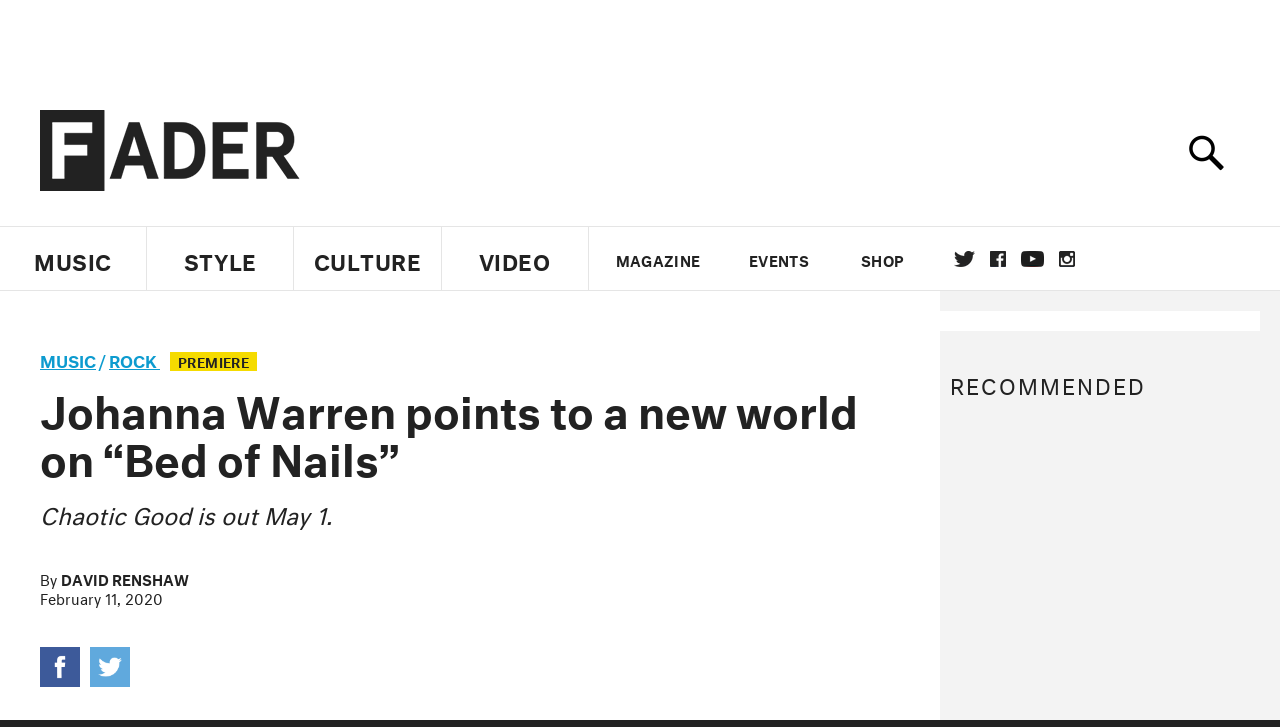

--- FILE ---
content_type: text/html; charset=utf-8
request_url: https://www.google.com/recaptcha/api2/aframe
body_size: 267
content:
<!DOCTYPE HTML><html><head><meta http-equiv="content-type" content="text/html; charset=UTF-8"></head><body><script nonce="OHn1HHbAWDvgwNPuhcWS9w">/** Anti-fraud and anti-abuse applications only. See google.com/recaptcha */ try{var clients={'sodar':'https://pagead2.googlesyndication.com/pagead/sodar?'};window.addEventListener("message",function(a){try{if(a.source===window.parent){var b=JSON.parse(a.data);var c=clients[b['id']];if(c){var d=document.createElement('img');d.src=c+b['params']+'&rc='+(localStorage.getItem("rc::a")?sessionStorage.getItem("rc::b"):"");window.document.body.appendChild(d);sessionStorage.setItem("rc::e",parseInt(sessionStorage.getItem("rc::e")||0)+1);localStorage.setItem("rc::h",'1769027524541');}}}catch(b){}});window.parent.postMessage("_grecaptcha_ready", "*");}catch(b){}</script></body></html>